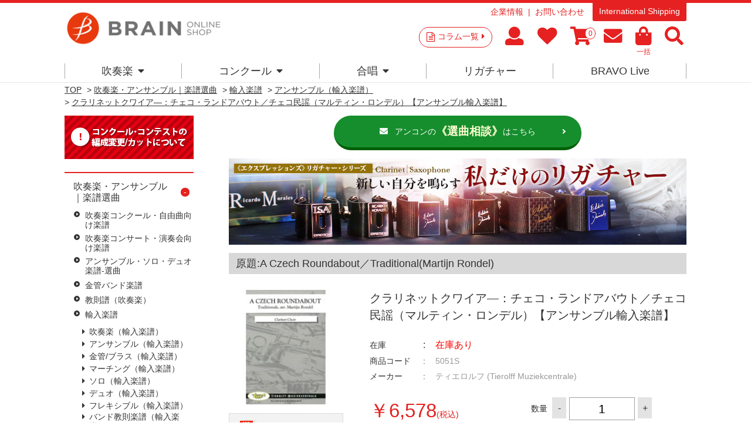

--- FILE ---
content_type: text/html; charset=utf-8
request_url: https://www.brain-shop.net/shop/g/g5051S/
body_size: 78431
content:
<!DOCTYPE html>
<html data-browse-mode="P" lang="ja" >
<head>
<meta charset="UTF-8">
<title>チェコ・ランドアバウト／チェコ民謡（マルティン・ロンデル）｜クラリネットクワイア―楽譜</title>
<link rel="canonical" href="https://www.brain-shop.net/shop/g/g5051S/">


<meta name="description" content="「チェコ・ランドアバウト」はチェコ民謡をマルティン・ロンデルが編曲したクラリネットクワイア―のための楽譜です。原題は≪A Czech Roundabout／Traditional(Martijn Rondel)≫です。">
<meta name="keywords" content="吹奏楽,合唱,楽譜,CD,DVD,アンサンブル,フレキシブル5051S,クラリネットクワイア―：チェコ・ランドアバウト／チェコ民謡（マルティン・ロンデル）【アンサンブル輸入楽譜】コンクール,コンサート,自由曲,課題曲,吹奏楽コンクール,演奏会">

<meta name="msvalidate.01" content="E813DA453EEC6B37608BCD7A7A60CBA0" />
<!--Instagram Shop認証-->
<meta name="facebook-domain-verification" content="50sha2bfmyhu15jsqozvsr7ebsd2bj" />

<link rel="stylesheet" type="text/css" href="https://ajax.googleapis.com/ajax/libs/jqueryui/1.12.1/themes/ui-lightness/jquery-ui.min.css">
<script src="https://ajax.googleapis.com/ajax/libs/jquery/2.2.0/jquery.min.js"></script>

<!-- Google Tag Manager -->
<script>(function(w,d,s,l,i){w[l]=w[l]||[];w[l].push({'gtm.start':
new Date().getTime(),event:'gtm.js'});var f=d.getElementsByTagName(s)[0],
j=d.createElement(s),dl=l!='dataLayer'?'&l='+l:'';j.async=true;j.src=
'https://www.googletagmanager.com/gtm.js?id='+i+dl;f.parentNode.insertBefore(j,f);
})(window,document,'script','dataLayer','GTM-PN5WB2F');</script>
<!-- End Google Tag Manageer -->

<!-- Global site tag (gtag.js) - Google Analytics -->
<script async src="https://www.googletagmanager.com/gtag/js?id=G-2PDV4Q5GPB"></script>
<script>
  const tracking_code = "G-2PDV4Q5GPB";
  window.dataLayer = window.dataLayer || [];
  function gtag(){dataLayer.push(arguments);}
  gtag('js', new Date());
  gtag('config', tracking_code, { send_page_view: false });

window.onload = function(){
  var mailDom = document.getElementsByName('uid');
  var pwdDom = document.getElementsByName('pwd');
  var certDom = document.getElementsByName('cert_key');

  if(!((mailDom.length > 0 && pwdDom.length > 0) || certDom.length > 0)) {
    gtag('config', tracking_code);
  }
};
</script>


<link rel="stylesheet" type="text/css" href="https://maxcdn.bootstrapcdn.com/font-awesome/4.7.0/css/font-awesome.min.css">
<link rel="stylesheet" href="https://use.fontawesome.com/releases/v5.15.4/css/all.css">
<link href="https://use.fontawesome.com/releases/v5.0.6/css/all.css" rel="stylesheet" >
<link rel="stylesheet" type="text/css" href="/css/sys/reset.css">
<link rel="stylesheet" type="text/css" href="/css/sys/base.css">
<link rel="stylesheet" type="text/css" href="/css/sys/base_form.css">
<link rel="stylesheet" type="text/css" href="/css/sys/base_misc.css">
<link rel="stylesheet" type="text/css" href="/css/sys/layout.css">
<link rel="stylesheet" type="text/css" href="/css/sys/block_common.css">
<link rel="stylesheet" type="text/css" href="/css/sys/block_customer.css">
<link rel="stylesheet" type="text/css" href="/css/sys/block_goods.css">
<link rel="stylesheet" type="text/css" href="/css/sys/block_order.css">
<link rel="stylesheet" type="text/css" href="/css/sys/block_misc.css">
<link rel="stylesheet" type="text/css" href="/css/usr/base.css">
<link rel="stylesheet" type="text/css" href="/css/usr/layout.css">
<link rel="stylesheet" type="text/css" href="/css/usr/block.css">
<link rel="stylesheet" type="text/css" href="/css/usr/user.css">
<link rel="stylesheet" type="text/css" href="/css/usr/event.css">
<script src="https://ajax.googleapis.com/ajax/libs/jquery/2.2.4/jquery.min.js"></script>
<script src="https://ajax.googleapis.com/ajax/libs/jqueryui/1.12.1/jquery-ui.min.js"></script>
<script src="/lib/jquery.cookie.js"></script>
<script src="/lib/jquery.balloon.js"></script>
<script src="/lib/goods/jquery.tile.min.js"></script>
<script src="/lib/modernizr-custom.js"></script>
<script src="/js/sys/common.js"></script>
<script src="/js/sys/search_suggest.js"></script>
<script src="/js/sys/sys.js"></script>
<script src="/js/sys/ui.js"></script>
<script src="/js/usr/user.js"></script>
<script src="/js/usr/audiojs/audio.min.js"></script>

<link rel="SHORTCUT ICON" href="/favicon.ico">
<!-- etm meta -->
<meta property="etm:device" content="desktop" />
<meta property="etm:page_type" content="goods" />
<meta property="etm:cart_item" content="[]" />
<meta property="etm:attr" content="" />
<meta property="etm:goods_detail" content="{&quot;goods&quot;:&quot;5051S&quot;,&quot;category&quot;:&quot;10108002&quot;,&quot;name&quot;:&quot;クラリネットクワイア―：チェコ・ランドアバウト／チェコ民謡（マルティン・ロンデル）【アンサンブル輸入楽譜】&quot;,&quot;variation_name1&quot;:&quot;&quot;,&quot;variation_name2&quot;:&quot;&quot;,&quot;item_code&quot;:&quot;&quot;,&quot;backorder_fg&quot;:&quot;&quot;,&quot;s_dt&quot;:&quot;2021/09/15 0:00:00&quot;,&quot;f_dt&quot;:&quot;&quot;,&quot;release_dt&quot;:&quot;2021/09/29 0:00:00&quot;,&quot;regular&quot;:&quot;&quot;,&quot;set_fg&quot;:&quot;0&quot;,&quot;stock_status&quot;:&quot;1&quot;,&quot;price&quot;:&quot;6578&quot;,&quot;sale_fg&quot;:&quot;false&quot;,&quot;brand&quot;:&quot;&quot;}" />
<meta property="etm:goods_keyword" content="[{&quot;goods&quot;:&quot;5051S&quot;,&quot;stock&quot;:&quot;(Tierolff&quot;},{&quot;goods&quot;:&quot;5051S&quot;,&quot;stock&quot;:&quot;5051S&quot;},{&quot;goods&quot;:&quot;5051S&quot;,&quot;stock&quot;:&quot;A&quot;},{&quot;goods&quot;:&quot;5051S&quot;,&quot;stock&quot;:&quot;CZECH&quot;},{&quot;goods&quot;:&quot;5051S&quot;,&quot;stock&quot;:&quot;MARTIJN&quot;},{&quot;goods&quot;:&quot;5051S&quot;,&quot;stock&quot;:&quot;Muziekcentrale&quot;},{&quot;goods&quot;:&quot;5051S&quot;,&quot;stock&quot;:&quot;Muziekcentrale)&quot;},{&quot;goods&quot;:&quot;5051S&quot;,&quot;stock&quot;:&quot;RONDEL&quot;},{&quot;goods&quot;:&quot;5051S&quot;,&quot;stock&quot;:&quot;ROUNDABOUT&quot;},{&quot;goods&quot;:&quot;5051S&quot;,&quot;stock&quot;:&quot;Tierolff&quot;},{&quot;goods&quot;:&quot;5051S&quot;,&quot;stock&quot;:&quot;TRADITIONAL&quot;},{&quot;goods&quot;:&quot;5051S&quot;,&quot;stock&quot;:&quot;クラリネットクワイア―：チェコ・ランドアバウト／チェコ民謡(マルティン・ロンデル)【アンサンブル販売楽譜】&quot;},{&quot;goods&quot;:&quot;5051S&quot;,&quot;stock&quot;:&quot;クラリネットクワイア―：チェコ・ランドアバウト／チェコ民謡マルティン・ロンデル【アンサンブル販売楽譜】&quot;},{&quot;goods&quot;:&quot;5051S&quot;,&quot;stock&quot;:&quot;チェコ&quot;},{&quot;goods&quot;:&quot;5051S&quot;,&quot;stock&quot;:&quot;チェコ・ランドアバウト&quot;},{&quot;goods&quot;:&quot;5051S&quot;,&quot;stock&quot;:&quot;チェコランドアバウト&quot;},{&quot;goods&quot;:&quot;5051S&quot;,&quot;stock&quot;:&quot;チェコランドアバウトチェコ民謡マルティンロンデル&quot;},{&quot;goods&quot;:&quot;5051S&quot;,&quot;stock&quot;:&quot;チェコ民謡&quot;},{&quot;goods&quot;:&quot;5051S&quot;,&quot;stock&quot;:&quot;ティエロルフ&quot;},{&quot;goods&quot;:&quot;5051S&quot;,&quot;stock&quot;:&quot;マルティン・ロンデル&quot;},{&quot;goods&quot;:&quot;5051S&quot;,&quot;stock&quot;:&quot;ランドアバウト&quot;},{&quot;goods&quot;:&quot;5051S&quot;,&quot;stock&quot;:&quot;ロンデル&quot;}]" />
<meta property="etm:goods_event" content="[{&quot;event&quot;:&quot;2021tier&quot;,&quot;name&quot;:&quot;Tierolff Muziekcentrale アンサンブル作品拡充！&quot;,&quot;goods&quot;:&quot;5051S&quot;},{&quot;event&quot;:&quot;music-s&quot;,&quot;name&quot;:&quot;楽譜一覧&quot;,&quot;goods&quot;:&quot;5051S&quot;},{&quot;event&quot;:&quot;yun-all&quot;,&quot;name&quot;:&quot;輸入楽譜すべて&quot;,&quot;goods&quot;:&quot;5051S&quot;}]" />
<meta property="etm:goods_genre" content="[]" />

<script>
  audiojs.events.ready(function() {
    audiojs.createAll();
  });
</script>

<meta property="og:image" content="https://brain-shop.net/img/shop_img/ogp.jpg" />
<meta name="google-site-verification" content="V9kc4IcuLtQ-rZq3QvH-ORBsgeWLN_2RyCDoh0jgaMo" />

<meta name="google-site-verification" content="ekp63_8Fvn_aICtP7leVuAULrGnqrKTxKOT_n_Iq9ZA" />

<!-- User Heat Tag -->
<script type="text/javascript">
(function(add, cla){window['UserHeatTag']=cla;window[cla]=window[cla]||function(){(window[cla].q=window[cla].q||[]).push(arguments)},window[cla].l=1*new Date();var ul=document.createElement('script');var tag = document.getElementsByTagName('script')[0];ul.async=1;ul.src=add;tag.parentNode.insertBefore(ul,tag);})('//uh.nakanohito.jp/uhj2/uh.js', '_uhtracker');_uhtracker({id:'uh3ue94qxM'});
</script>

<link href="https://fonts.googleapis.com/css?family=Lato:400,700|Noto+Sans+JP:400,700" rel="stylesheet">


<!-- End User Heat Tag -->


<script src="/js/sys/goods_ajax_cart.js"></script>
<script src="/js/sys/goods_ajax_bookmark.js"></script>
<script src="/js/sys/goods_ajax_quickview.js"></script>
<script>
  (function(i,s,o,g,r,a,m){i['GoogleAnalyticsObject']=r;i[r]=i[r]||function(){
  (i[r].q=i[r].q||[]).push(arguments)},i[r].l=1*new Date();a=s.createElement(o),
  m=s.getElementsByTagName(o)[0];a.async=1;a.src=g;m.parentNode.insertBefore(a,m)
  })(window,document,'script','//www.google-analytics.com/analytics.js','ga');

  ga('create', 'UA-6879224-1', 'auto');
  ga('require', 'displayfeatures');
  ga('require', 'linkid', 'linkid.js');
  ga('send', 'pageview');



</script>


<script type="text/javascript" src="//d.rcmd.jp/brain-shop.net/item/recommend.js" charset="UTF-8"></script>
</head>
<body class="page-goods" >



<div class="wrapper">
	<div class="fixedheader--wrap">
		<div class="fixedheader">
			
	
			

<header id="header" class="pane-header">
	<div class="container">
		<div class="block-header-logo">
			<a class="block-header-logo--link" href="/shop/"><img class="block-header-logo--img" alt="ブレーン・オンライン・ショップ" src="https://brain-music.imgix.net/head_logo.png?auto=format%2Ccompress"></a>
		</div>
		<div class="block-headernav">
			<div class="block-headernav--item-sublist">
				<ul>
					<li><a href="https://www.brain-music.com/">企業情報</a></li>
					<li><!--<a href="/shop/contact/contact.aspx">--><a href="/shop/pages/qapage.aspx">お問い合わせ</a></li>
				</ul>
				<p><a href="/shop/pages/english.aspx">International Shipping</a></p>
			</div>
			<div class="block-headernav--item-list">
				<p><a href="/shop/c/c20/">コラム一覧<i class="fa fa-caret-right" aria-hidden="true"></i></a></p>
				<ul>
					<li><a href="/shop/customer/menu.aspx"><i class="fa  fa-user" aria-hidden="true"></i><span class="text__hide">マイページ</span></a></li>
					<li><a href="/shop/customer/bookmark.aspx"><i class="fa fa-heart" aria-hidden="true"></i><span class="text__hide">お気に入り</span></a></li>
					<li><a href="/shop/cart/cart.aspx"><span class="block-headernav--cart-count js-cart-count"></span><i class="fa fa-shopping-cart" aria-hidden="true"></i><span class="text__hide">買い物かご</span></a></li>
					<li><a href="/shop/mail/mag.aspx"><i class="fa fa-envelope" aria-hidden="true"></i><span class="text__hide">メルマガ</span></a></li>
					<li><a href="/shop/quickorder/quickorder.aspx"><i class="fa fa-shopping-bag" aria-hidden="true"></i><span>一括</span></a></li>
					<li class="header--search-button"><i class="fa  fa-search" aria-hidden="true"></i><span class="text__hide">検索</span></li>
				</ul>
				<div class="block-global-search"><div>
					<form name="frmSearch" method="get" action="/shop/goods/search.aspx">
						<input type="hidden" name="search" value="x">
						<input class="block-global-search--keyword js-suggest-search" type="text" value="" tabindex="1" id="keyword" placeholder="サイト内キーワード検索" title="サイト内キーワード検索" name="keyword" data-suggest-submit="on" autocomplete="off">
						<button class="block-global-search--submit btn btn-default" type="submit" tabindex="1" name="search" value="search">検索</button>
					</form>
					<p class="block-global-search--searchdetail"><a class="block-global-search--search-detail-link" tabindex="1" href="/shop/goods/search.aspx">詳細検索</a></p>
					<dl>
						<dt>KEYWORD</dt>
						<dd><ul>
							<li><a href="https://www.brain-shop.net/shop/shop/e/enew1920/?src=2025">#2026新作</a></li>
							<li><a href="https://www.brain-shop.net/shop/shop/g/gz24120201/?src=2025">#自由曲</a></li>
							<li><a href="https://www.brain-shop.net/shop/shop/e/epl-score/?src=240328">#プレイヤーズ・スコア</a></li>
							<li><a href="https://www.brain-shop.net/shop/shop/e/edlsheetm/?src=240328">#ダウンロード楽譜</a></li>
							<li><a href="https://www.brain-shop.net/shop/shop/e/elic-stmc/?src=240328">#ライセンス楽譜とは？</a></li>
							<li><a href="https://www.brain-shop.net/shop/shop/e/emenu02/?src=230406">#演奏会の選曲</a></li>
							<li><a href="https://www.brain-shop.net/shop/shop/e/ekiso/?src=230406">#レベルアップ</a></li>
							<li><a href="https://www.brain-shop.net/shop/shop/g/gz24031400/?src=230406">#作曲家</a></li>
							<li><a href="https://b-live.jp/">#スマホで聴く</a></li>
							<li><a href="https://www.brain-shop.net/shop/shop/e/eorgan/?src=241119">#電子オルガン</a></li>
						</ul></dd>
					</dl>
					<p class="button--close"><span>CLOSE</span></p>
				</div></div>
			</div>
			
		</div>
	</div>
</header>

			
												<nav class="pane-globalnav">
	<div class="container">
		<div class="block-globalnav">
			<!-- [c1010] -->
			<div class="block-globalnav--item">
				<a href="/shop/c/c1010/" class="nav">吹奏楽<i class="fa fa-caret-down" aria-hidden="true"></i></a>
				<div class="block-globalnav--item--over">
					<div class="block-globalnav--item--over-container">

						<div class="block-globalnav--over-item block-globalnav--over-event">

							<ul>
								<li><a href="/shop/c/c1010/" class="nav"><span>楽譜</span></a><ul>
									<li><a href="/shop/e/enew1920/" class="nav"><b>新作</b></a></li>
									<!--<li><b>人数×難易度</b><br>
									初中級：<a href="/shop/e/eziyu15/" class="nav">-15</a>｜<a href="/shop/e/eziyu25/" class="nav">16-</a>｜<a href="/shop/e/eziyu35/" class="nav">26-</a>｜<a href="/shop/e/eziyu36/" class="nav">36-</a><br>
									中上級：<a href="/shop/e/eziyu15h/" class="nav">-15</a>｜<a href="/shop/e/eziyu25h/" class="nav">16-</a>｜<a href="/shop/e/eziyu35h/" class="nav">26-</a>｜<a href="/shop/e/eziyu36h/" class="nav">36-</a></li>-->
									<li><a href="/shop/e/emenu01/" class="nav"><b>コンクール</b></a><br>
									<a href="/shop/e/emenu02/" class="nav"><b>コンサート</b></a><br>
									<a href="/shop/c/c10103041/" class="nav"><b>フレキシブル</b></a><br>
									<a href="/shop/c/c101040/" class="nav"><b>金管・ブラス・マーチング</b></a><br>
									<a href="/shop/e/ekiso/" class="nav"><b>教則楽譜・メソッド</b></a><br>
									<a href="/shop/e/echusui/" class="nav"><b>中部日本吹奏楽コンクール課題曲</b></a></li>
								</ul>
</li>
								<li><a href="/shop/c/c101030/" class="nav"><span>アンサンブル楽譜</span></a><ul>
									<li><a href="/shop/c/c10103041/" class="nav"><b>フレキシブル作品</b></a></li>
									<li><a href="/shop/e/eensmenu/" class="nav"><b>アンサンブル作品</b></a><br>
									<a href="/shop/c/c10103011/" class="nav">Fl.</a>｜<a href="/shop/c/c10103012/" class="nav">Cl.</a>｜<a href="/shop/c/c10103013/" class="nav">Sax.</a>｜<a href="/shop/c/c10103014/" class="nav">木管</a>｜<a href="/shop/c/c10103025/" class="nav">金管</a>｜<a href="/shop/c/c10103031/" class="nav">Perc.</a>｜<a href="/shop/c/c10103032/" class="nav">混合</a>｜<a href="/shop/c/c10103022/" class="nav">Hr.</a>｜<a href="/shop/c/c10103021/" class="nav">Tp.</a>｜<a href="/shop/c/c10103023/" class="nav">Tb.</a>｜<a href="/shop/c/c10103024/" class="nav">Bari-Tuba</a>
									</li>
									<li><a href="/shop/e/esolomenu/" class="nav"><b>ソロ・デュオ作品</b></a><br>
									<a href="/shop/e/emusic-s/?filtercode3=1101&filtercode3=1102" class="nav">Fl.</a>｜<a href="/shop/e/emusic-s/?filtercode3=1201&filtercode3=1202" class="nav">Ob.</a>｜<a href="/shop/e/emusic-s/?filtercode3=1301&filtercode3=1302" class="nav">Fg.</a>｜<a href="/shop/e/emusic-s/?filtercode3=1401&filtercode3=1402" class="nav">Cl.</a>｜<a href="/shop/e/emusic-s/?filtercode3=1501&filtercode3=1502" class="nav">Sax.</a>｜<a href="/shop/e/emusic-s/?filtercode3=2201&filtercode3=2202" class="nav">Tp.</a><br>
									<a href="/shop/e/emusic-s/?filtercode3=2101&filtercode3=2102" class="nav">Hr.</a>｜<a href="/shop/e/emusic-s/?filtercode3=2301&filtercode3=2302" class="nav">Tb.</a>｜<a href="/shop/e/emusic-s/?filtercode3=2401&filtercode3=2402" class="nav">Euph.</a>｜<a href="/shop/e/emusic-s/?filtercode3=2501&filtercode3=2502" class="nav">Tuba</a>｜<a href="/shop/e/emusic-s/?filtercode3=3201&filtercode3=3202" class="nav">Mari.</a><br>
									<a href="/shop/e/emusic-s/?filtercode3=3301&filtercode3=3302" class="nav">Perc.</a>｜<a href="/shop/e/emusic-s/?filtercode3=3101&filtercode3=3102" class="nav">Str.</a>｜<a href="/shop/e/emusic-s/?filtercode3=9801&filtercode3=9802" class="nav">Pf.</a>｜<a href="/shop/e/emusic-s/?filtercode3=3401" class="nav">他</a>
									</li>
								</ul>

</li>
								<li><a href="/shop/e/edlsheetm/" class="nav"><span>ダウンロード楽譜</span></a><ul>
									<li>&nbsp;</li>
								</ul>

								<a href="/shop/c/c1020/" class="nav"><span>CD/DVD 名演集・選曲</span></a><ul>
									<li><a href="/shop/c/c10201097/" class="nav"><b>全国大会</b></a></li>
									<li><a href="/shop/e/egr8perwb/" class="nav"><b>名演集</b></a><br>
									<a href="/shop/c/c10201001/" class="nav">プロ</a>｜<a href="/shop/c/c10201002/" class="nav">音大</a>｜<a href="/shop/c/c10201011/" class="nav">小中</a>｜<a href="/shop/c/c10201012/" class="nav">高校</a>｜<a href="/shop/c/c10201013/" class="nav">大学職一</a>
									</li>
									<li><a href="/shop/e/esongsele/" class="nav"><b>選曲・作品集</b></a><br>
									<a href="/shop/c/c10201021/" class="nav">コンクール</a>｜<a href="/shop/c/c10201022/" class="nav">コンサート</a>｜<a href="/shop/c/c10201023/" class="nav">アンサンブル</a>｜<a href="/shop/c/c10201031/" class="nav">ソロ</a>｜<a href="/shop/c/c10201032/" class="nav">作曲家別作品集</a>｜<a href="/shop/c/c10201033/" class="nav">響宴</a>
									</li>

								</ul>

</li>
								<li><a href="/shop/c/c1020/" class="nav"><span>DVD 教則など</span></a><ul>
									<li><a href="/shop/e/einstrdvd/" class="nav"><b>教則・バンド指導</b></a><br>
									<a href="/shop/c/c10202010/" class="nav">基礎合奏向け</a>｜<a href="/shop/c/c10202020/" class="nav">バンド指導・指揮</a>｜<a href="/shop/c/c10202030/" class="nav">楽器別指導</a>
									</li>
									<li><a href="/shop/c/c10202040/" class="nav"><b>復刻盤Winds</b></a></li>
								</ul><br>
								<span>その他</span><ul>
									<li><a href="/shop/e/esp-list/" class="nav"><b>提携出版社一覧</b></a></li>
								</ul>

</li>

							</ul>
						</div>
					</div>
				</div>
			</div>
			<!-- [/ c1010] -->
			<!-- [c1020] -->
			<div class="block-globalnav--item">
				<a href="/shop/e/e1030/" class="nav">コンクール<i class="fa fa-caret-down" aria-hidden="true"></i></a>
				<div class="block-globalnav--item--over">
					<div class="block-globalnav--item--over-container">
						<div class="block-globalnav--over-item block-globalnav--over-event">
							<ul>
								<li><span>吹奏楽コンクール</span><ul>
									<li>
									<a href="/shop/pages/AJBC2025.aspx" class="nav">全国大会</a><br>
									<!--<a href="/shop/c/c109021/" class="nav">東北</a> | -->
									<a href="/shop/c/c10301013/" class="nav">東北</a> | 
									<a href="/shop/e/ehokuri-g/" class="nav">北陸</a> | 
									<a href="/shop/e/ekansai-g/" class="nav">関西</a><br>
<!--									<a href="/shop/c/c109023/" class="nav">中国</a> | 
									<a href="/shop/c/c109022/" class="nav">四国</a> | -->
									<a href="/shop/c/c10301012/" class="nav">中国</a> | 
									<a href="/shop/c/c10301011/" class="nav">四国</a> | 
									<a href="/shop/e/ekyusyu-g/" class="nav">九州</a><br>
									<a href="/shop/c/c10301032/" class="nav">宮城</a> | 
									<a href="/shop/c/c10301030/" class="nav">東京職場一般</a><br>
									<a href="/shop/c/c10301021/" class="nav">広島</a> | 
									<!--<a href="/shop/c/c109002/" class="nav">山口</a> | -->
									<a href="/shop/c/c10301022/" class="nav">山口</a> | 
									<a href="/shop/c/c10301023/" class="nav">岡山</a> | 
									<a href="/shop/c/c10301024/" class="nav">岡山-予選</a> <br>
									<a href="/shop/c/c10301025" class="nav">島根</a> | 
									<a href="/shop/c/c10301026/" class="nav">愛媛</a> | 
									<a href="/shop/c/c10301027/" class="nav">徳島</a><br>
									<a href="/shop/c/c10301029/" class="nav">福岡-福岡</a><br>
									<a href="/shop/c/c10301028/" class="nav">福岡-北九州</a> | 
									<!--<a href="/shop/c/c109009/" class="nav">福岡-福岡</a><br>-->
									</li>
									<!--<li>
									<a href="https://www.brain-music.com/special/bravolive/ajbc/menu.html" class="nav" target="_blank">●ダウンロード販売（外部サイト）</a></li>-->
								</ul>
<br>
								<a href="/shop/c/c10303001/" class="nav"><span>日本管楽合奏コンテスト</span></a>
<!--								<span>日本管楽合奏コンテスト</span><ul>
									<li><a href="/shop/c/c10303001/" class="nav">一般の方</a> | <a href="/shop/c/c109301/" class="nav">ご出場団体様</a></li></ul>
-->
<br>
								<a href="/shop/c/c10301006/" class="nav"><span>全日本小学生バンドフェスティバル</span></a>

								<!--<span>全日本小学生バンドフェスティバル</span><ul>
									<li><a href="/shop/c/c10301006/" class="nav">一般の方</a> | <a href="/shop/c/c109029/" class="nav">ご出場団体様</a></li></ul>-->

</li>



								<li><span>吹奏楽イベント</span><ul>
									<li>
									<!--<a href="/shop/c/c109301/" class="nav">日本管楽合奏コンテスト</a><br>-->
									<!--<a href="/shop/c/c109372/" class="nav">岡山県高等学校吹奏楽連盟 吹奏楽祭</a><br>-->
									<a href="/shop/c/c10301031/" class="nav"><!--<a href="/shop/c/c109387/" class="nav">-->東日本学校吹奏楽大会</a><br>
									<a href="/shop/c/c10303028/" class="nav">ジョイフルフェスティバル</a><br>
									<!--<a href="/shop/c/c10303024" class="nav">中国吹奏楽まつり</a><br>-->
									<!--<a href="/shop/c/c10303033/" class="nav">西多摩吹奏楽フェスティバル</a><br>-->
									<a href="/shop/c/c10303036/" class="nav">山口県吹奏楽演奏会 岩国地区大会</a><br>
									<!--<a href="/shop/c/c10303027/" class="nav"><span style="font-size:75%;">岡山県高等学校総合文化祭 バンドフェスティバル</span></a><br>-->
									<a href="/shop/c/c10303023/" class="nav">広島県高校総文</a><br>
									<a href="/shop/c/c10303037/" class="nav">防府地区吹奏楽連盟 七夕コンサート</a>
									<a href="/shop/c/c10303022/" class="nav">西日本バンドフェスティバル</a><br>
									</li>
									<li>
									新人戦<br>
									<!--<a href="/shop/c/c10302001/" class="nav">--><a href="/shop/c/c109311/" class="nav">東京</a> | 
									<!--<a href="/shop/c/c10302002/" class="nav">--><a href="/shop/c/c109312/" class="nav">いしかわ</a></li>
								</ul></li>

								<li>
								<span>アンコン</span><ul>
									<li>
									<a href="/shop/c/c10304011/" class="nav">サクソフォン</a> <br>
									<a href="/shop/c/c10304005/" class="nav">東北</a> | 
									<a href="/shop/c/c10304003/" class="nav">中国</a> | 
									<a href="/shop/c/c10304002/" class="nav">四国</a><br>
									<a href="/shop/c/c10304001/" class="nav">広島</a> | 
									<a href="/shop/c/c10304004/" class="nav">山口</a> | 
									<a href="/shop/c/c10304006/" class="nav">愛媛</a>
								</ul><br>
								<span>マーチング</span><ul>
									<li>吹奏楽連盟　<a href="/shop/c/c10305002/" class="nav">中国</a> | <a href="/shop/c/c10305001/" class="nav">広島</a><br>
									マーチングバンド協会　<a href="/shop/c/c10305011/" class="nav">中国</a></li>
								</ul></li>

								<li><span>合唱</span><ul>
<!--									<li><a href="/shop/c/c10306031/" class="nav">こどもコーラス・フェスティバル</a></li>
									<li><a href="/shop/c/c10306004/" class="nav">ヴォーカルアンサンブルコンテスト</a></li>-->
									<li>全日本合唱コンクール　<a href="/shop/c/c10306001/" class="nav">全国</a>｜<!--<a href="/shop/c/c109411/" class="nav">--><a href="/shop/c/c10306002/" class="nav">中国</a></li>
									<li>全日本お母さんコーラス<br><a href="/shop/c/c10306021/" class="nav">全国</a>｜<a href="/shop/c/c10306022/" class="nav">広島</a></li>
									<li>
									<!--全日本合唱コンクール：全国<br><a href="/shop/pages/jca2024b.aspx" class="nav">一般注文</a>｜<a href="/shop/c/c109429" class="nav">団体注文</a><br>
									&nbsp;<br>
									<a href="/shop/c/c10306001/" class="nav">全日本合唱コンクール：全国</a><br>
									<a href="/shop/c/c10306002/" class="nav">全日本合唱コンクール：中国</a><br>-->
									<a href="/shop/c/c10306037/" class="nav">うたフェス JAPAN</a><br>
									<!--<a href="/shop/c/c10306021/" class="nav">全日本お母さんコーラス：全国</a><br>-->
									<a href="/shop/c/c10306036/" class="nav">東京国際合唱コンクール</a><br>
									<!--<a href="/shop/c/c10306022/" class="nav">全日本お母さんコーラス：広島</a><br>-->
									<a href="/shop/c/c10306003/" class="nav">広島県合唱フェスティバル</a><br>
									</li>
								</ul><br>
<!--
								<span>その他</span></li>
-->


							</ul>
						</div>
					</div>
				</div>
			</div>
			<!-- [/ c1020] -->
			<!-- [c1030] -->
			<div class="block-globalnav--item">
				<a href="/shop/c/c1040/" class="nav">合唱<i class="fa fa-caret-down" aria-hidden="true"></i></a>
				<div class="block-globalnav--item--over">
					<div class="block-globalnav--item--over-container">
						<div class="block-globalnav--over-item block-globalnav--over-event">
<!--
							<ul>
								<li><span><a href="/shop/c/c1040/" class="nav">合唱トップ</a></span></li></ul>
-->
							<ul>
								<li><span>楽譜</span><ul>
									<li><a href="/shop/c/c104010/?filtercode6=1" class="nav">合唱基礎</a></li>
									<li><a href="/shop/c/c104010/?filtercode6=3" class="nav">女声</a></li>
									<li><a href="/shop/c/c104010/?filtercode6=4" class="nav">混声</a></li>
									<li><a href="/shop/c/c104010/?filtercode6=6" class="nav">歌曲</a></li>
									<li><a href="/shop/c/c104010/?filtercode6=5" class="nav">ポップス</a></li>
								</ul>
</li>

								<li><span>CD</span><ul>
									<li><a href="/shop/c/c104020/?filtercode6=8" class="nav">男声</a></li>
									<li><a href="/shop/c/c104020/?filtercode6=9" class="nav">女声</a></li>
									<li><a href="/shop/c/c104020/?filtercode6=10" class="nav">混声</a></li>
									<li><a href="/shop/c/c104020/?filtercode6=11" class="nav">オムニバス</a></li>
								</ul>
</li>

								<li><span>DVD</span><ul>
									<li><a href="/shop/c/c104030/?filtercode6=13" class="nav">合唱指導</a></li>

								</ul>
</li>

								<li><span>全国大会</span><ul>
									<li><a href="/shop/c/c104040/" class="nav">ハーモニーの祭典</a></li>
									<li><a href="/shop/c/c104030/?filtercode6=12" class="nav">ベストハーモニー</a></li>
									<li><a href="/shop/e/epastjca/" class="nav">カスタム商品</a></li></ul></li>

								</ul></li>

							</ul>
						</div>
					</div>
				</div>
			</div>
			<!-- [/ c1030] -->
			<!-- [c1040] -->
			<div class="block-globalnav--item">
				<a href="https://www.brain-music.com/accessories/" class="nav">リガチャー</a>

			</div>
			<!--

			<div class="block-globalnav--item">
				<a href="/shop/e/eorgan/" class="nav">電子オルガン</a>
			</div>

 -->
			<div class="block-globalnav--item">
				<a href="https://b-live.jp/" class="nav">BRAVO Live</a>
			</div>

			<!-- [/ c1050] -->

		</div>
	</div>
</nav>
<style>
.block-globalnav--item--over-container > .block-globalnav--over-item > ul > li > ul > li:before {margin-left: 0;content: ' ';font-size: 1rem;}
</style>
			
	
		</div>
	</div>
	
	

<div class="pane-topic-path">
	<div class="container">
		<div class="block-topic-path">
	<ul class="block-topic-path--list" id="bread-crumb-list" itemscope itemtype="https://schema.org/BreadcrumbList">
		<li class="block-topic-path--category-item block-topic-path--item__home" itemscope itemtype="https://schema.org/ListItem" itemprop="itemListElement">
	<a href="https://www.brain-shop.net/shop/" itemprop="item">
		<span itemprop="name">TOP</span>
	</a>
	<meta itemprop="position" content="1" />
</li>

<li class="block-topic-path--category-item" itemscope itemtype="https://schema.org/ListItem" itemprop="itemListElement">
	&gt;
	<a href="https://www.brain-shop.net/shop/c/c10/" itemprop="item">
		<span itemprop="name">商品一覧</span>
	</a>
	<meta itemprop="position" content="2" />
</li>


<li class="block-topic-path--category-item" itemscope itemtype="https://schema.org/ListItem" itemprop="itemListElement">
	&gt;
	<a href="https://www.brain-shop.net/shop/c/c1010/" itemprop="item">
		<span itemprop="name">吹奏楽・アンサンブル｜楽譜選曲</span>
	</a>
	<meta itemprop="position" content="3" />
</li>


<li class="block-topic-path--category-item" itemscope itemtype="https://schema.org/ListItem" itemprop="itemListElement">
	&gt;
	<a href="https://www.brain-shop.net/shop/c/c101080/" itemprop="item">
		<span itemprop="name">輸入楽譜</span>
	</a>
	<meta itemprop="position" content="4" />
</li>


<li class="block-topic-path--category-item" itemscope itemtype="https://schema.org/ListItem" itemprop="itemListElement">
	&gt;
	<a href="https://www.brain-shop.net/shop/c/c10108002/" itemprop="item">
		<span itemprop="name">アンサンブル（輸入楽譜）</span>
	</a>
	<meta itemprop="position" content="5" />
</li>


<li class="block-topic-path--category-item block-topic-path--item__current" itemscope itemtype="https://schema.org/ListItem" itemprop="itemListElement">
	&gt;
	<a href="https://www.brain-shop.net/shop/g/g5051S/" itemprop="item">
		<span itemprop="name">クラリネットクワイア―：チェコ・ランドアバウト／チェコ民謡（マルティン・ロンデル）【アンサンブル輸入楽譜】</span>
	</a>
	<meta itemprop="position" content="6" />
</li>


	</ul>

</div>
	</div>
</div>

<div class="pane-contents">
<div class="container">

<div class="pane-left-menu">
<div id="block_of_leftmenu_top" class="block-left-menu-top">


		<!--<p style="display: flex; justify-content: center; align-items: center; text-align: center;background:#d8d8d8;color:#ffffff;padding: 30px 10px;">左メニュー・上部</p>-->
<!--<div style="margin-bottom:0.5em;"><a href="http://www.brain-music.com/meister/main/" class="leftnv_contactus"><img src="/img/newbanner/0229_01.png" alt="選曲マイスター"></a></div>
<div style="margin-bottom:0.5em;"><a href="https://www.brain-shop.net/shop/pages/mailform.aspx" target="_blank" class="leftnv_mail"><img src="/img/newbanner/20190226_02.png" width="220px" alt="メールで選曲相談！"></a></div>
<div style="margin-bottom:0.5em;"><a href="https://www.brain-shop.net/shop/pages/refcolle.aspx" target="_blank" class="leftnv_refcolle"><img src="/img/newbanner/22121303.png" width="220px" alt="参考演奏動画ライブラリ"></a></div>-->
<div style="margin-bottom:0em;"><a href="/shop/pages/ensou_contactus.aspx" class="leftnv_contactus"><img src="/img/usr/common/left_bnr05.png" alt="編成変更/カットについて"></a></div>



</div>
<div id="block_of_categorytree" class="block-category-tree">

<ul class="block-category-tree--items block-category-tree--level-1">

	<li class="block-category-tree--item">


	<a href="/shop/c/c10/"><span>商品一覧</span></a>

	<ul class="block-category-tree--items block-category-tree--level-2">

	<li class="block-category-tree--item">


	<a href="/shop/c/c1010/"><span>吹奏楽・アンサンブル｜楽譜選曲</span></a>

	<ul class="block-category-tree--items block-category-tree--level-3">

	<li class="block-category-tree--item">


	<a href="/shop/c/c101010/"><span>吹奏楽コンクール・自由曲向け楽譜</span></a>

	<ul class="block-category-tree--items block-category-tree--level-4">

	<li class="block-category-tree--item">


	<a href="/shop/c/c10101001/"><span>レンタル楽譜（コンクール）</span></a>

	
	</li>

	<li class="block-category-tree--item">


	<a href="/shop/c/c10101002/"><span>販売楽譜（コンクール）</span></a>

	
	</li>

	<li class="block-category-tree--item">


	<a href="/shop/c/c10101003/"><span>ライセンス楽譜（コンクール）</span></a>

	
	</li>

</ul>
	</li>

	<li class="block-category-tree--item">


	<a href="/shop/c/c101020/"><span>吹奏楽コンサート・演奏会向け楽譜</span></a>

	<ul class="block-category-tree--items block-category-tree--level-4">

	<li class="block-category-tree--item">


	<a href="/shop/c/c10102001/"><span>レンタル楽譜（コンサート）</span></a>

	
	</li>

	<li class="block-category-tree--item">


	<a href="/shop/c/c10102002/"><span>販売楽譜（コンサート）</span></a>

	
	</li>

	<li class="block-category-tree--item">


	<a href="/shop/c/c10102003/"><span>ライセンス楽譜（コンサート）</span></a>

	
	</li>

	<li class="block-category-tree--item">


	<a href="/shop/c/c10102004/"><span>ダウンロード楽譜</span></a>

	
	</li>

</ul>
	</li>

	<li class="block-category-tree--item">


	<a href="/shop/c/c101030/"><span>アンサンブル・ソロ・デュオ楽譜-選曲</span></a>

	<ul class="block-category-tree--items block-category-tree--level-4">

	<li class="block-category-tree--item">


	<a href="https://www.brain-shop.net/shop/e/enew1920/#fx"><span>アンサンブル新作楽譜</span></a>

	
	</li>

	<li class="block-category-tree--item">


	<a href="/shop/c/c10103011/"><span>フルート・アンサンブル楽譜</span></a>

	
	</li>

	<li class="block-category-tree--item">


	<a href="/shop/c/c10103012/"><span>クラリネット・アンサンブル楽譜</span></a>

	
	</li>

	<li class="block-category-tree--item">


	<a href="/shop/c/c10103013/"><span>サックス・アンサンブル楽譜</span></a>

	
	</li>

	<li class="block-category-tree--item">


	<a href="/shop/c/c10103014/"><span>木管・アンサンブル楽譜</span></a>

	
	</li>

	<li class="block-category-tree--item">


	<a href="/shop/c/c10103021/"><span>トランペット・アンサンブル楽譜</span></a>

	
	</li>

	<li class="block-category-tree--item">


	<a href="/shop/c/c10103022/"><span>ホルン・アンサンブル楽譜</span></a>

	
	</li>

	<li class="block-category-tree--item">


	<a href="/shop/c/c10103023/"><span>トロンボーン・アンサンブル楽譜</span></a>

	
	</li>

	<li class="block-category-tree--item">


	<a href="/shop/c/c10103024/"><span>ユーフォニアム・テューバ・アンサンブル楽譜</span></a>

	
	</li>

	<li class="block-category-tree--item">


	<a href="/shop/c/c10103025/"><span>金管・アンサンブル楽譜</span></a>

	
	</li>

	<li class="block-category-tree--item">


	<a href="/shop/c/c10103031/"><span>打楽器・アンサンブル楽譜</span></a>

	
	</li>

	<li class="block-category-tree--item">


	<a href="/shop/c/c10103032/"><span>混合・アンサンブル楽譜</span></a>

	
	</li>

	<li class="block-category-tree--item">


	<a href="/shop/c/c10103041/"><span>フレキシブル・アンサンブル楽譜</span></a>

	
	</li>

	<li class="block-category-tree--item">


	<a href="/shop/c/c10103096/"><span>ダウンロード楽譜</span></a>

	
	</li>

	<li class="block-category-tree--item">


	<a href="/shop/c/c10103097/"><span>ライセンス楽譜</span></a>

	
	</li>

	<li class="block-category-tree--item">


	<a href="/shop/c/c10103098/"><span>レンタル楽譜</span></a>

	
	</li>

	<li class="block-category-tree--item">


	<a href="/shop/c/c10103099/"><span>その他</span></a>

	
	</li>

</ul>
	</li>

	<li class="block-category-tree--item">


	<a href="/shop/c/c101040/"><span>金管バンド楽譜</span></a>

	<ul class="block-category-tree--items block-category-tree--level-4">

	<li class="block-category-tree--item">


	<a href="/shop/c/c10104098/"><span>ライセンス楽譜</span></a>

	
	</li>

	<li class="block-category-tree--item">


	<a href="/shop/c/c10104099/"><span>レンタル楽譜</span></a>

	
	</li>

</ul>
	</li>

	<li class="block-category-tree--item">


	<a href="/shop/c/c101050/"><span>教則譜（吹奏楽）</span></a>

	<ul class="block-category-tree--items block-category-tree--level-4">

	<li class="block-category-tree--item">


	<a href="/shop/c/c10105001/"><span>合奏シリーズ</span></a>

	
	</li>

	<li class="block-category-tree--item">


	<a href="/shop/c/c10105002/"><span>フレキシブル・コラール</span></a>

	
	</li>

	<li class="block-category-tree--item">


	<a href="/shop/c/c10105003/"><span>ポップス・メソッド</span></a>

	
	</li>

</ul>
	</li>

	<li class="block-category-tree--item">


	<a href="/shop/c/c101080/"><span>輸入楽譜</span></a>

	<ul class="block-category-tree--items block-category-tree--level-4">

	<li class="block-category-tree--item">


	<a href="/shop/c/c10108001/"><span>吹奏楽（輸入楽譜）</span></a>

	
	</li>

	<li class="block-category-tree--item block-category-tree--item__open">


	<a href="/shop/c/c10108002/"><span>アンサンブル（輸入楽譜）</span></a>

	
	</li>

	<li class="block-category-tree--item">


	<a href="/shop/c/c10108003/"><span>金管/ブラス（輸入楽譜）</span></a>

	
	</li>

	<li class="block-category-tree--item">


	<a href="/shop/c/c10108004/"><span>マーチング（輸入楽譜）</span></a>

	
	</li>

	<li class="block-category-tree--item">


	<a href="/shop/c/c10108005/"><span>ソロ（輸入楽譜）</span></a>

	
	</li>

	<li class="block-category-tree--item">


	<a href="/shop/c/c10108006/"><span>デュオ（輸入楽譜）</span></a>

	
	</li>

	<li class="block-category-tree--item">


	<a href="/shop/c/c10108007/"><span>フレキシブル（輸入楽譜）</span></a>

	
	</li>

	<li class="block-category-tree--item">


	<a href="/shop/c/c10108008/"><span>バンド教則楽譜（輸入楽譜）</span></a>

	
	</li>

	<li class="block-category-tree--item">


	<a href="/shop/c/c10108009/"><span>楽器別教則楽譜（輸入楽譜）</span></a>

	
	</li>

	<li class="block-category-tree--item">


	<a href="/shop/c/c10108010/"><span>ジャズ（輸入楽譜）</span></a>

	
	</li>

	<li class="block-category-tree--item">


	<a href="/shop/c/c10108099/"><span>レンタル楽譜</span></a>

	
	</li>

</ul>
	</li>

	<li class="block-category-tree--item">


	<a href="/shop/c/c101091/"><span>宅配閲覧用スコア</span></a>

	
	</li>

	<li class="block-category-tree--item">


	<a href="/shop/c/c101093/"><span>オンラインショップ限定</span></a>

	
	</li>

</ul>
	</li>

	<li class="block-category-tree--item">


	<a href="/shop/c/c1020/"><span>吹奏楽CD/DVD</span></a>

	<ul class="block-category-tree--items block-category-tree--level-3">

	<li class="block-category-tree--item">


	<a href="/shop/c/c102010/"><span>吹奏楽CD/DVD</span></a>

	<ul class="block-category-tree--items block-category-tree--level-4">

	<li class="block-category-tree--item">


	<a href="/shop/c/c10201001/"><span>プロ吹奏楽団CD/DVD</span></a>

	
	</li>

	<li class="block-category-tree--item">


	<a href="/shop/c/c10201002/"><span>音楽大学CD/DVD</span></a>

	
	</li>

	<li class="block-category-tree--item">


	<a href="/shop/c/c10201011/"><span>小・中学校CD/DVD</span></a>

	
	</li>

	<li class="block-category-tree--item">


	<a href="/shop/c/c10201012/"><span>高校CD/DVD</span></a>

	
	</li>

	<li class="block-category-tree--item">


	<a href="/shop/c/c10201013/"><span>大学職場一般バンドCD/DVD</span></a>

	
	</li>

	<li class="block-category-tree--item">


	<a href="/shop/c/c10201021/"><span>選曲CD：コンクール</span></a>

	
	</li>

	<li class="block-category-tree--item">


	<a href="/shop/c/c10201022/"><span>選曲CD：コンサート</span></a>

	
	</li>

	<li class="block-category-tree--item">


	<a href="/shop/c/c10201023/"><span>選曲CD：アンサンブル</span></a>

	
	</li>

	<li class="block-category-tree--item">


	<a href="/shop/c/c10201031/"><span>ソロCD/DVD</span></a>

	
	</li>

	<li class="block-category-tree--item">


	<a href="/shop/c/c10201032/"><span>作曲家別作品集CD/DVD</span></a>

	
	</li>

	<li class="block-category-tree--item">


	<a href="/shop/c/c10201033/"><span>21世紀の吹奏楽「響宴」新作邦人作品集</span></a>

	
	</li>

	<li class="block-category-tree--item">


	<a href="/shop/c/c10201034/"><span>中部日本吹奏楽コンクールCD</span></a>

	
	</li>

	<li class="block-category-tree--item">


	<a href="/shop/c/c10201096/"><span>全国大会 完全版DVD</span></a>

	
	</li>

	<li class="block-category-tree--item">


	<a href="/shop/c/c10201097/"><span>全国大会 CD/DVD</span></a>

	
	</li>

	<li class="block-category-tree--item">


	<a href="/shop/c/c10201098/"><span>オンラインショップ限定CD/DVD</span></a>

	
	</li>

	<li class="block-category-tree--item">


	<a href="/shop/c/c10201099/"><span>その他</span></a>

	
	</li>

</ul>
	</li>

	<li class="block-category-tree--item">


	<a href="/shop/c/c102020/"><span>教則DVD</span></a>

	<ul class="block-category-tree--items block-category-tree--level-4">

	<li class="block-category-tree--item">


	<a href="/shop/c/c10202010/"><span>基礎合奏向け</span></a>

	
	</li>

	<li class="block-category-tree--item">


	<a href="/shop/c/c10202020/"><span>バンド指導・指揮</span></a>

	
	</li>

	<li class="block-category-tree--item">


	<a href="/shop/c/c10202030/"><span>楽器別指導</span></a>

	
	</li>

	<li class="block-category-tree--item">


	<a href="/shop/c/c10202040/"><span>復刻版Winds</span></a>

	
	</li>

</ul>
	</li>

	<li class="block-category-tree--item">


	<a href="/shop/c/c102030/"><span>マーチングCD/DVD</span></a>

	<ul class="block-category-tree--items block-category-tree--level-4">

	<li class="block-category-tree--item">


	<a href="/shop/c/c10203001/"><span>マーチングCD/DVD</span></a>

	
	</li>

</ul>
	</li>

	<li class="block-category-tree--item">


	<a href="/shop/c/c102040/"><span>輸入CD/DVD</span></a>

	
	</li>

</ul>
	</li>

	<li class="block-category-tree--item">


	<a href="/shop/c/c1030/"><span>コンクールCD/DVD/Blu-ray</span></a>

	<ul class="block-category-tree--items block-category-tree--level-3">

	<li class="block-category-tree--item">


	<a href="/shop/c/c103010/"><span>吹奏楽コンクール</span></a>

	<ul class="block-category-tree--items block-category-tree--level-4">

	<li class="block-category-tree--item">


	<a href="https://www.brain-shop.net/shop/pages/AJBC2025.aspx"><span>全国大会</span></a>

	
	</li>

	<li class="block-category-tree--item">


	<a href="/shop/c/c10301006/"><span>全日本小学生バンドフェスティバル（ステージ部門）</span></a>

	
	</li>

	<li class="block-category-tree--item">


	<a href="/shop/c/c10301011/"><span>四国支部大会</span></a>

	
	</li>

	<li class="block-category-tree--item">


	<a href="/shop/c/c10301012/"><span>中国大会</span></a>

	
	</li>

	<li class="block-category-tree--item">


	<a href="/shop/c/c10301013/"><span>東北大会</span></a>

	
	</li>

	<li class="block-category-tree--item">


	<a href="/shop/c/c10301021/"><span>広島県大会</span></a>

	
	</li>

	<li class="block-category-tree--item">


	<a href="/shop/c/c10301022/"><span>山口県大会</span></a>

	
	</li>

	<li class="block-category-tree--item">


	<a href="/shop/c/c10301023/"><span>岡山県大会</span></a>

	
	</li>

	<li class="block-category-tree--item">


	<a href="/shop/c/c10301024/"><span>岡山県予選大会</span></a>

	
	</li>

	<li class="block-category-tree--item">


	<a href="/shop/c/c10301025/"><span>島根県大会</span></a>

	
	</li>

	<li class="block-category-tree--item">


	<a href="/shop/c/c10301026/"><span>愛媛県大会</span></a>

	
	</li>

	<li class="block-category-tree--item">


	<a href="/shop/c/c10301027/"><span>徳島県大会</span></a>

	
	</li>

	<li class="block-category-tree--item">


	<a href="/shop/c/c10301028/"><span>福岡県北九州支部大会</span></a>

	
	</li>

	<li class="block-category-tree--item">


	<a href="/shop/c/c10301029/"><span>福岡県福岡支部大会</span></a>

	
	</li>

	<li class="block-category-tree--item">


	<a href="/shop/c/c10301030/"><span>東京都職場一般部門</span></a>

	
	</li>

	<li class="block-category-tree--item">


	<a href="/shop/c/c10301031/"><span>東日本学校吹奏楽大会</span></a>

	
	</li>

	<li class="block-category-tree--item">


	<a href="/shop/c/c10301032/"><span>宮城県大会</span></a>

	
	</li>

</ul>
	</li>

	<li class="block-category-tree--item">


	<a href="/shop/c/c10303001/"><span>日本管楽合奏コンテスト</span></a>

	
	</li>

	<li class="block-category-tree--item">


	<a href="/shop/c/c103020/"><span>新人戦</span></a>

	<ul class="block-category-tree--items block-category-tree--level-4">

	<li class="block-category-tree--item">


	<a href="/shop/c/c10302001/"><span>東京都吹奏楽新人大会</span></a>

	
	</li>

	<li class="block-category-tree--item">


	<a href="/shop/c/c10302002/"><span>いしかわ新人戦</span></a>

	
	</li>

</ul>
	</li>

	<li class="block-category-tree--item">


	<a href="/shop/c/c103030/"><span>吹奏楽イベント</span></a>

	<ul class="block-category-tree--items block-category-tree--level-4">

	<li class="block-category-tree--item">


	<a href="/shop/c/c10303003/"><span>シンフォニックジャズ＆ポップスコンテスト</span></a>

	
	</li>

	<li class="block-category-tree--item">


	<a href="/shop/c/c10303021/"><span>国民文化祭</span></a>

	
	</li>

	<li class="block-category-tree--item">


	<a href="/shop/c/c10303022/"><span>西日本バンドフェスティバル</span></a>

	
	</li>

	<li class="block-category-tree--item">


	<a href="/shop/c/c10303023/"><span>広島県高等学校総合文化祭</span></a>

	
	</li>

	<li class="block-category-tree--item">


	<a href="/shop/c/c10303025/"><span>岡山県高等学校吹奏楽連盟 吹奏楽祭</span></a>

	
	</li>

	<li class="block-category-tree--item">


	<a href="/shop/c/c10303028/"><span>ジョイフルフェスティバル</span></a>

	
	</li>

	<li class="block-category-tree--item">


	<a href="/shop/c/c10303033/"><span>西多摩吹奏楽フェスティバル</span></a>

	
	</li>

	<li class="block-category-tree--item">


	<a href="/shop/c/c10303034/"><span>東北吹奏楽連盟 創立60周年記念演奏会</span></a>

	
	</li>

	<li class="block-category-tree--item">


	<a href="/shop/c/c10303035/"><span>首都圏学校交歓演奏会</span></a>

	
	</li>

	<li class="block-category-tree--item">


	<a href="/shop/c/c10303036/"><span>山口県吹奏楽演奏会 岩国地区大会</span></a>

	
	</li>

	<li class="block-category-tree--item">


	<a href="/shop/c/c10303037/"><span>防府地区吹奏楽連盟 七夕コンサート</span></a>

	
	</li>

</ul>
	</li>

	<li class="block-category-tree--item">


	<a href="/shop/c/c103040/"><span>アンコン</span></a>

	<ul class="block-category-tree--items block-category-tree--level-4">

	<li class="block-category-tree--item">


	<a href="/shop/c/c10304005/"><span>東北支部</span></a>

	
	</li>

	<li class="block-category-tree--item">


	<a href="/shop/c/c10304003/"><span>中国支部</span></a>

	
	</li>

	<li class="block-category-tree--item">


	<a href="/shop/c/c10304002/"><span>四国支部</span></a>

	
	</li>

	<li class="block-category-tree--item">


	<a href="/shop/c/c10304004/"><span>山口県</span></a>

	
	</li>

	<li class="block-category-tree--item">


	<a href="/shop/c/c10304001/"><span>広島県</span></a>

	
	</li>

	<li class="block-category-tree--item">


	<a href="/shop/c/c10304006/"><span>愛媛県</span></a>

	
	</li>

	<li class="block-category-tree--item">


	<a href="/shop/c/c10304011/"><span>日本サクソフォーン協会</span></a>

	
	</li>

</ul>
	</li>

	<li class="block-category-tree--item">


	<a href="/shop/c/c103050/"><span>マーチング</span></a>

	<ul class="block-category-tree--items block-category-tree--level-4">

	<li class="block-category-tree--item">


	<a href="/shop/c/c10305001/"><span>広島県大会</span></a>

	
	</li>

	<li class="block-category-tree--item">


	<a href="/shop/c/c10305002/"><span>中国大会</span></a>

	
	</li>

	<li class="block-category-tree--item">


	<a href="/shop/c/c10305011/"><span>マーチングバンド中国大会</span></a>

	
	</li>

</ul>
	</li>

	<li class="block-category-tree--item">


	<a href="/shop/c/c103060/"><span>合唱</span></a>

	<ul class="block-category-tree--items block-category-tree--level-4">

	<li class="block-category-tree--item">


	<a href="https://www.brain-shop.net/shop/pages/jca2025.aspx"><span>全国大会</span></a>

	
	</li>

	<li class="block-category-tree--item">


	<a href="/shop/c/c10306002/"><span>中国合唱コンクール</span></a>

	
	</li>

	<li class="block-category-tree--item">


	<a href="/shop/c/c10306003/"><span>広島県合唱フェスティバル</span></a>

	
	</li>

	<li class="block-category-tree--item">


	<a href="/shop/c/c10306004/"><span>ヴォーカルアンサンブルコンテストinひろしま</span></a>

	
	</li>

	<li class="block-category-tree--item">


	<a href="/shop/c/c10306021/"><span>全日本おかあさんコーラス全国大会</span></a>

	
	</li>

	<li class="block-category-tree--item">


	<a href="/shop/c/c10306022/"><span>全日本おかあさんコーラス広島支部大会</span></a>

	
	</li>

	<li class="block-category-tree--item">


	<a href="/shop/c/c10306031/"><span>こどもコーラス・フェスティバル</span></a>

	
	</li>

	<li class="block-category-tree--item">


	<a href="/shop/c/c10306034/"><span>国民文化祭（合唱の祭典）</span></a>

	
	</li>

	<li class="block-category-tree--item">


	<a href="/shop/c/c10306036/"><span>東京国際合唱コンクール</span></a>

	
	</li>

	<li class="block-category-tree--item">


	<a href="/shop/c/c10306037/"><span>うたフェス JAPAN</span></a>

	
	</li>

</ul>
	</li>

</ul>
	</li>

	<li class="block-category-tree--item">


	<a href="/shop/c/c1040/"><span>合唱-楽譜/CD/DVD</span></a>

	<ul class="block-category-tree--items block-category-tree--level-3">

	<li class="block-category-tree--item">


	<a href="/shop/c/c104010/"><span>合唱 楽譜</span></a>

	
	</li>

	<li class="block-category-tree--item">


	<a href="/shop/c/c104020/"><span>合唱ＣＤ</span></a>

	
	</li>

	<li class="block-category-tree--item">


	<a href="/shop/c/c104030/"><span>合唱ＤＶＤ</span></a>

	
	</li>

	<li class="block-category-tree--item">


	<a href="/shop/c/c104040/"><span>合唱-全国大会CD</span></a>

	
	</li>

	<li class="block-category-tree--item">


	<a href="/shop/c/c104090/"><span>オンラインショップ限定CD/DVD</span></a>

	
	</li>

</ul>
	</li>

	<li class="block-category-tree--item">


	<a href="/shop/c/c1050/"><span>楽器・周辺アイテム</span></a>

	<ul class="block-category-tree--items block-category-tree--level-3">

	<li class="block-category-tree--item">


	<a href="/shop/c/c105010/"><span>リガチャー</span></a>

	
	</li>

</ul>
	</li>

	<li class="block-category-tree--item">


	<a href="/shop/c/c1060/"><span>電子オルガン</span></a>

	<ul class="block-category-tree--items block-category-tree--level-3">

	<li class="block-category-tree--item">


	<a href="/shop/c/c106001/"><span>電子オルガン編曲許諾</span></a>

	
	</li>

</ul>
	</li>

</ul>
	</li>

	<li class="block-category-tree--item">


	<a href="/shop/c/c20/"><span>アンサンブル・吹奏楽・合唱コラム</span></a>

	<ul class="block-category-tree--items block-category-tree--level-2">

	<li class="block-category-tree--item">


	<a href="/shop/c/c2009/"><span>デジタル配信</span></a>

	
	</li>

	<li class="block-category-tree--item">


	<a href="/shop/c/c2010/"><span>教えて、先生！</span></a>

	<ul class="block-category-tree--items block-category-tree--level-3">

	<li class="block-category-tree--item">


	<a href="/shop/c/c201010/"><span>小編成って楽しいぞっ！</span></a>

	
	</li>

	<li class="block-category-tree--item">


	<a href="/shop/c/c201011/"><span>小編成バンド演奏実例</span></a>

	
	</li>

	<li class="block-category-tree--item">


	<a href="/shop/c/c201012/"><span>新曲徹底解剖！</span></a>

	
	</li>

</ul>
	</li>

	<li class="block-category-tree--item">


	<a href="/shop/c/c2011/"><span>アンサンブルの作り方</span></a>

	
	</li>

	<li class="block-category-tree--item">


	<a href="/shop/c/c2012/"><span>選曲カフェ</span></a>

	
	</li>

	<li class="block-category-tree--item">


	<a href="/shop/c/c2013/"><span>新作レビュー！</span></a>

	
	</li>

	<li class="block-category-tree--item">


	<a href="/shop/c/c2014/"><span>レジェンダリー・リターンズ・マル秘エピソード</span></a>

	
	</li>

	<li class="block-category-tree--item">


	<a href="/shop/c/c2015/"><span>海外ニュース</span></a>

	
	</li>

	<li class="block-category-tree--item">


	<a href="/shop/c/c2020/"><span>ありがとう普門館</span></a>

	<ul class="block-category-tree--items block-category-tree--level-3">

	<li class="block-category-tree--item">


	<a href="/shop/c/c202011/"><span>畠田貴生先生　東海高輪台高校</span></a>

	
	</li>

	<li class="block-category-tree--item">


	<a href="/shop/c/c202010/"><span>都賀城太郎先生　前春日部共栄高校</span></a>

	
	</li>

	<li class="block-category-tree--item">


	<a href="/shop/c/c202013/"><span>原田実先生 出雲第一中学/出雲北陵中学高校</span></a>

	
	</li>

	<li class="block-category-tree--item">


	<a href="/shop/c/c202014/"><span>伊藤宏樹先生 愛工大名電高校</span></a>

	
	</li>

	<li class="block-category-tree--item">


	<a href="/shop/c/c202016/"><span>長谷川公彦先生 伊予高等学校</span></a>

	
	</li>

	<li class="block-category-tree--item">


	<a href="/shop/c/c202017/"><span>高田志穂先生 元仙台市立八軒中学校</span></a>

	
	</li>

	<li class="block-category-tree--item">


	<a href="/shop/c/c202018/"><span>藤川洋先生 元湯沢市立湯沢南中学校</span></a>

	
	</li>

	<li class="block-category-tree--item">


	<a href="/shop/c/c202019/"><span>稲生健先生 明誠学院高等学校</span></a>

	
	</li>

	<li class="block-category-tree--item">


	<a href="/shop/c/c202020/"><span>投稿エピソード</span></a>

	
	</li>

	<li class="block-category-tree--item">


	<a href="/shop/c/c202021/"><span>渡辺秀之先生 元宝塚市立宝梅中学校・現宝塚市立中山五月台中学校</span></a>

	
	</li>

</ul>
	</li>

	<li class="block-category-tree--item">


	<a href="/shop/c/c2030/"><span>合唱コラム</span></a>

	<ul class="block-category-tree--items block-category-tree--level-3">

	<li class="block-category-tree--item">


	<a href="/shop/c/c203011/"><span>合唱のイントロダクション</span></a>

	
	</li>

	<li class="block-category-tree--item">


	<a href="/shop/c/c203012/"><span>座談会企画 若手作曲家の現在地　～朝日作曲賞受賞とその後～</span></a>

	
	</li>

	<li class="block-category-tree--item">


	<a href="/shop/c/c203014/"><span>音楽教師、最後の10年</span></a>

	
	</li>

	<li class="block-category-tree--item">


	<a href="/shop/c/c203015/"><span>珠玉のハーモニー特別コラム</span></a>

	
	</li>

	<li class="block-category-tree--item">


	<a href="/shop/c/c203016/"><span>太陽と海と季節が</span></a>

	
	</li>

	<li class="block-category-tree--item">


	<a href="/shop/c/c203017/"><span>はじめての全国大会</span></a>

	
	</li>

</ul>
	</li>

</ul>
	</li>

</ul>

</div>
<div id="block_of_leftmenu_middle" class="block-left-menu-middle"></div><div id="block_of_genretree" class="block-genre-tree">



</div>
<div id="block_of_leftmenu_bottom" class="block-left-menu-bottom">


		<div class="block-left-menu-banners">
	<ul>
		<li><a href="/shop/e/ebanjor/"><img src="//d2jg6xka73f2z9.cloudfront.net/img/newbanner/BJ_01.jpg" alt="バンドジャーナル"></a></li>
		<li><a href="/shop/pages/ensou_contactus.aspx"><img src="//d2jg6xka73f2z9.cloudfront.net/img/usr/common/left_bnr01.png" alt="編成変更/カットについて"></a></li>
		<li><a href="/shop/pages/w_pdf_downloads.aspx"><img src="//d2jg6xka73f2z9.cloudfront.net/img/usr/common/left_bnr02.png" alt="FAXでのご注文はこちら"></a></li>
		<li><a href="/shop/pages/w_score_downloads.aspx"><img src="//d2jg6xka73f2z9.cloudfront.net/img/usr/common/left_bnr03.png" alt="製品添付譜ダウンロード（無料）"></a></li>
		<li><a href="/shop/e/eorgan/"><img src="//d2jg6xka73f2z9.cloudfront.net/img/usr/common/left_bnr04.png" alt="電子オルガンで演奏される方へ"></a></li>
	</ul>
</div>

<ul class="sns-list">
<li><a href="https://www.facebook.com/BrainMusicWindband" target="_blank"><img src="/img/usr/common/snsicn-fb.png"></a></li>
<li><a href="https://twitter.com/brainwinds" target="_blank"><img src="/img/usr/common/snsicn-X1.png"></a></li>
<li><a href="https://twitter.com/ChoralBRAIN" target="_blank"><img src="/img/usr/common/snsicn-X2.png"></a></li>
<li><a href="http://www.youtube.com/user/brainmusicmovie" target="_blank"><img src="/img/usr/common/snsicn-ytb.png"></a></li>
</ul>

<!--

<table class="snsicon">
<tr>
<td><a href="https://www.facebook.com/BrainMusicWindband" target="_blank"><img src="//d2jg6xka73f2z9.cloudfront.net/img/newbanner/facebook_new.png"></a></td>
<td><a href="https://twitter.com/brainwinds" target="_blank"><img src="//d2jg6xka73f2z9.cloudfront.net/img/newbanner/twitter_new.png"></a></td>
<td><a href="http://www.youtube.com/user/brainmusicmovie" target="_blank"><img src="//d2jg6xka73f2z9.cloudfront.net/img/newbanner/youtube_new.png"></a></td>
</td>
</table>

<div style="border:1px solid #ccc;">
<a class="twitter-timeline" data-chrome="noheader nofooter" lang="ja" href="https://twitter.com/brainwinds?ref_src=twsrc%5Etfw" height="400px" data-border-color="#eeeeee">brainwinds</a> <script async src="https://platform.twitter.com/widgets.js" charset="utf-8"></script>
</div>
-->

<style>
.sns-list{display:flex;justify-content:space-between;padding:5px;}.sns-list li{margin:5px;}
.sns-list li img{width:95%;border-radius: 10%;}
.snsicon td{
	padding:10px;
	vertical-align: top;
}
</style>


</div>



</div>

<main class="pane-main">
<!--<div style="margin:0 auto 1em;padding:1% 0;text-align:center;background:#f0f0f0;font-size:1.1rem;color:#c00;">【サーバーメンテナンスのお知らせ】<br>21日(水) 22時 ～ 22日(木) 6時 の8時間、サイトを閲覧いただけなくなります。</div>-->
<script src="/js/usr/audiojs/audio.min.js"></script>
<script>
  audiojs.events.ready(function() {
    audiojs.createAll();
  });
</script>
<div class="block-goods-detail">
	<div class="pane-goods-header">
	<div class="block-goods-detail--promotion-freespace"></div>

		<div class="block-goods-comment1"><div class="div__ens-contact m-b-1"><div class="button__ens-soudan" align="center">  <a href="https://docs.google.com/forms/d/e/1FAIpQLSff57lV24ODmmVEWSwC3x_zODpHySznGDIclCQBIxqwTgSNAg/viewform">アンコンの<span>《選曲相談》</span>はこちら</a></div></div> <div class="m-b-1"><a href="https://www.brain-music.com/accessories/?item=refer" target="_blank" alt="私だけのリガチャー"><img src="/img/newbanner/250718expressions.png"></a></div></div>

		<input type="hidden" value="" id="hidden_variation_group">
		<input type="hidden" value="0" id="variation_design_type">
		<input type="hidden" value="5051S" id="hidden_goods">
		<input type="hidden" value="クラリネットクワイア―：チェコ・ランドアバウト／チェコ民謡（マルティン・ロンデル）【アンサンブル輸入楽譜】" id="hidden_goods_name">
		<input type="hidden" value="7b1798f4f9052405014de793bd5345d9d79bd273bdc62e0aec43f4c34bb9454a" id="js_crsirefo_hidden">
		
				<div class="block-goods-comment" id="spec_goods_comment">原題:A Czech Roundabout／Traditional(Martijn Rondel)</div>
		
	</div>
	<div class="pane-goods-body">
		<div class="pane-goods-left-side" id="gallery">
			
			<div class="block-src-l">
	
					<figure><img src="//d2jg6xka73f2z9.cloudfront.net/img/goods/S/5051S.jpg" alt="クラリネットクワイア―：チェコ・ランドアバウト／チェコ民謡（マルティン・ロンデル）【アンサンブル輸入楽譜】" class="block-src-l--image"></figure>
	
	
			</div>
	

	

	
			<div class="block-goods-comment2"><p class="box-goods-detail--score-pdf"><a href="https://www.brain-music.com/www/score/5051S.pdf" target="_blank">スコアPDFを閲覧</a></p></div>
	
	
		</div>
		<div class="pane-goods-right-side">
		<form name="frm" method="GET" action="/shop/cart/cart.aspx">
			<input type="hidden" name="goods" value="5051S">
			<div class="block-goods-name">
				<h1 class="h1 block-goods-name--text js-enhanced-ecommerce-goods-name">クラリネットクワイア―：チェコ・ランドアバウト／チェコ民謡（マルティン・ロンデル）【アンサンブル輸入楽譜】</h1>
			</div>

			<div class="goods-detail-descriptions">
				
					
				
				
				<dl class="goods-detail-description block-goods-stock">
					<dt>在庫</dt>
					<dd id="spec_stock_msg">在庫あり</dd>
				</dl>
				
				<dl class="goods-detail-description block-goods-code">
					<dt>商品コード</dt>
					<dd id="spec_goods">5051S</dd>
				</dl>
				
				
						<dl class="goods-detail-description block-goods-attr1">
							<dt>メーカー</dt>
							<dd id="spec_attr1">ティエロルフ (Tierolff Muziekcentrale)</dd>
						</dl>
				
				
				
				
				
				
				
				
				
				
				
					
				
			</div>

	
	<div class="block-goods-st-areas">
		<div class="block-goods-price">
			
			<div class="block-goods-price-in">
				<div class="block-goods-price--price price js-enhanced-ecommerce-goods-price">￥6,578<span>(税込)</span></div>
	
		
				<div class="block-goods-price--net-price net-price">税抜 ￥5,980</div>
		
	
				
			</div>
		</div>
		<div class="block-goods--button-area--qty">
			<dl class="block-qty-ctrl">
				<dt>数量</dt>
				<dd><span class="qty_minus">-</span><input name="qty" type="text" value="1"><span class="qty_plus">+</span></dd>
			</dl>
		</div>
	</div>

	<div class="block-goods--button-area">
		<div class="block-goods--button-area--cart">
			
				
					<div class="block-add-cart">
<button class="block-add-cart--btn btn btn-primary js-enhanced-ecommerce-add-cart-detail" type="submit" value="カートに入れる"><i class="fa fa-shopping-cart" aria-hidden="true"></i>カートに入れる</button>
</div>

				
				
				
			
			
			
			
		</div>
		<div class="block-goods--button-area--btns">
			<div class="block-goods-snsButtons">
				<ul class="block-goods-snsBtn">
					<li class="snsBtns-fb"><a href="https://www.brain-shop.net/shop/g/g5051S/"><img src="/img/usr/common/footer_sns_fb.png" alt="facebook"></a></li>
					<li class="snsBtns-tw"><a href="https://www.brain-shop.net/shop/g/g5051S/"><img src="/img/usr/common/footer_sns_tw.png" alt="Twitter"></a></li>
				</ul>
				
						<ul class="block-goods-sns">
							<li class="block-goods-sns--twitter"></li>
							<li class="block-goods-sns--facebook"></li>
							<li class="block-goods-sns--mixi"></li>
						</ul>
				
				
						<div class="block-goods-favorite">
<a class="block-goods-favorite--btn js-animation-bookmark" href="javascript:location.href='https://www.brain-shop.net/shop/customer/bookmark.aspx?goods=5051S&crsirefo_hidden='+ jQuery('#js_crsirefo_hidden').val()"><i class="fa fa-heart-o" aria-hidden="true"></i>お気に入り</a>
</div>
				
			</div>
			
					<div class="block-contact-about-goods">
	<a class="block-contact-about-goods--btn" href="/shop/contact/contact.aspx?goods=5051S&amp;subject_id=10000001"><span>?</span>この商品について問い合わせる</a>
</div>

			
			
		</div>
	</div>
	
			<div class="block-goods-comment4"><h3 class="ensou_title">関連キーワード</h3><span class="h-tag"><a href="/shop/e/emusic-s/?filtercode3=1409" class="htag">＃Cl.9重奏以上</a></span><span class="h-tag"><a href="/shop/c/c101030/?item=refer#01" class="htag">＃他の編成を探す</a></span><span class="h-tag"><a href="/shop/e/emusic-s/?filtercode10=106" class="htag">＃Tierolff Muziekcentrale</a></span><span class="h-tag"><a href="/shop/e/emusic-s/?filtercode2=30" class="htag">＃Gr. 3</a></span></div>
	
	
		</form>

		</div>
	</div>
	<input name="goods" type="hidden" value="5051S">
	<div class="pane-goods-center">
		
		
				<div class="block-goods-comment3"><div class="ensou_title">♪詳細情報♪</div><div class="main">作曲：チェコ民謡(Traditional)<br>編曲：マルティン・ロンデル(Martijn Rondel)<br>演奏時間：--(約）<br>グレード：3<br>編成：アンサンブル</div><div class="ensou_title">▼楽器編成▼</div><div class="main">Eb Clarinet<br>4 Bb Clarinets<br>Eb Alto Clarinet<br>2 Bb Bass Clarinets<br>Bb Contrabass Clarinet</div></div>
		
		
				<div class="block-goods-comment5"><!--旧fr--></div>
		
		
	</div>
	<div class="pane-goods-footer">


	</div>
</div>


<script type="text/javascript">
try{
  _rcmdjp._displayRecommend({
    type: 'pv',
    code: '5051S',
    
    template: 'recommend'
  });
} catch(err) {}
</script>



<script type="text/javascript">
try{
  _rcmdjp._setItemData({
    code: '5051S',
    url: '/shop/g/g5051S/',
    name: jQuery('#hidden_goods_name').val(),
    image: 'https://d2jg6xka73f2z9.cloudfront.net/img/goods/S/5051S.jpg',
    price: '6578' ,
    
    stock: '1'
  });
} catch(err) {}
</script>





<script type="application/ld+json">
{
   "@context":"http:\/\/schema.org\/",
   "@type":"Product",
   "name":"クラリネットクワイア―：チェコ・ランドアバウト／チェコ民謡（マルティン・ロンデル）【アンサンブル輸入楽譜】",
   "image":"https:\u002f\u002fd2jg6xka73f2z9.cloudfront.net\u002fimg\u002fgoods\u002fS\u002f5051S.jpg",
   "description":"原題:A Czech Roundabout／Traditional(Martijn Rondel)",
   "mpn":"5051S",
   "releaseDate":"2021/09/29",
   "offers":{
      "@type":"Offer",
      "price":6578,
      "priceCurrency":"JPY",
      "availability":"http:\/\/schema.org\/InStock"
   }
}
</script>
<!--
<p>&nbsp;</p>
<div align="center">
<p style="font-size : 200%; line-height: 80%;">
<font color="#D8D8D8">●</font><br>
<font color="#A5A5A5">●</font><br>
<font color="#808080">●</font><br>
<font color="#595959">●</font><br>
</p>



<h2 class="ensou_title">選曲メニュー</h2>
</center>

<div align="center">
<table width="780"><tr>
<td width="25%">
<a class="topcon-pc-bn" href="https://www.brain-music.com/cp-bin/meister/"><img src="/img/newbanner/190716_01.jpg" alt="メールで選曲相談" width"100%"></a>
</td>
<td width="25%">
<a class="topcon-pc-bn" href="/shop/c/c101030/?top-bn=en"><img src="/img/newbanner/190716_02.jpg" alt="アンサンブル選曲" width"100%"></a>
</td>
<td width="25%">
<a class="topcon-pc-bn" href="http://www.brain-music.com/meister/main/sp.html"><img src="/img/newbanner/190716_03.jpg" alt="吹奏楽選曲マイスター" width"100%"></a>
</td>
<td width="25%">
<a class="topcon-pc-bn" href="/shop/c/c101091/?top-bn=score"><img src="/img/newbanner/190716_04.jpg" alt="宅配スコア" width"100%"></a>
</td>
</tr></table>
</div>


<p>&nbsp;</p>


<div style="margin:0 auto;padding:2% 0;text-align:center;"><a href="https://www.brain-shop.net/shop/e/evictr2/" target="_blank"><img border="0" src="/img/newbanner/2020060100.png" alt="コロナに負けないキャンペーン"></a></div>
-->
</main>
<div class="pane-right-menu">
<div id="block_of_rightmenu_top" class="block-right-menu-top">


		


</div>
<div id="block_of_rightmenu_middle" class="block-right-menu-middle"></div><div id="block_of_itemhistory" class="block-recent-item">
<div class="block-recent-item-block">
<div class="block-recent-item--header">
<h2><img src="/img/usr/common/history_ttl.png" alt="チェックしたアイテム"></h2>
<div id="itemHistoryButton" class="block-recent-item--keep-history"></div>
</div>
<div id="itemHistory" class="block-recent-item--body">
	<div id="itemHistoryDetail" class="block-recent-item--items">
	
	</div>
	<div id="historyCaution" class="block-recent-item--message">
		<span id="messNothing" class="hidden block-recent-item--empty-message">チェックしたアイテムがありません。</span>
		<span id="messRedraw" class="hidden block-recent-item--history-message">履歴を残す場合は、"履歴を残す"をクリックしてください。</span>
	</div>
	<input type="hidden" id="js_leave_History" value="0" />
	<script src="/js/sys/goods_history.js"></script>
</div></div>
</div>
<div id="block_of_rightmenu_bottom" class="block-right-menu-bottom">


		


</div>


</div>
</div>
</div>
	
	<footer class="pane-footer">
		<p id="footer_pagetop" class="block-page-top"><a href="#header"></a></p>
		<div class="block-footer">
			<div class="block-switcher"><ul>
	<li><span class="block-switcher--current">PCサイト</span></li><li><a class="block-switcher--switch" href="?ismodesmartphone=on">スマートフォンサイト</a></li>
</ul></div>

			
					<div class="block-footer--head">
	<p><a href="/shop/"><img src="//d2jg6xka73f2z9.cloudfront.net/img/usr/common/footer_logo.png" alt="ブレーン・オンライン・ショップ"></a></p>
	<ul>
		<li><a href="https://www.facebook.com/BrainMusicWindband" target="_blank"><img src="//d2jg6xka73f2z9.cloudfront.net/img/usr/common/snsicn-fb.png" alt="facebook"></a></li>
		<li><a href="https://twitter.com/brainwinds" target="_blank"><img src="/img/usr/common/snsicn-X1.png" alt="Twitter"></a><br></li>
		<li><a href="https://twitter.com/ChoralBRAIN" target="_blank"><img src="/img/usr/common/snsicn-X2.png" alt="Twitter"></a></li>
		<li><a href="http://www.youtube.com/user/brainmusicmovie" target="_blank"><img src="//d2jg6xka73f2z9.cloudfront.net/img/usr/common/snsicn-ytb.png" alt="YouTube"></a></li>
	</ul>
</div>
<div class="block-footer--body">
	<div class="container">
		<div class="block-footer--body--spec">
			<div class="block-footer--body--info">
				<p class="block-footer--info-name">ブレーン株式会社<br><span>〒733-0035　広島県広島市西区南観音3-10-30</span></p>
<!--				<p class="block-footer--info-mail"><a href="/shop/contact/contact.aspx">メールでのお問い合わせ</a></p>-->
				<div class="block-footer--info-tel">
					<p>お電話でのお問い合わせ</p>
					<dl>
						<dt><img src="//d2jg6xka73f2z9.cloudfront.net/img/usr/common/footer_phone_text.png" alt=""></dt>
						<dd>受付時間：9:20～18:00<br>月～金曜日（土日祝祭日を除く)</dd>
					</dl>
				</div>
			</div>
			<div class="block-footer--body--nav">
				<ul class="block-footernav--item-list">
					<li><a href="/shop/pages/guide.aspx">ご利用方法</a></li>
<!--					<li><a href="/shop/pages/qapage.aspx">よくあるご質問</a></li>-->
					<li><!--<a href="/shop/contact/contact.aspx">--><a href="/shop/pages/qapage.aspx">お問い合わせ</a></li>
					<li><a href="/shop/pages/ordercontract.aspx">特定商取引法に基づく表記</a></li>
					<!--<li><a href="/shop/pages/privacy.aspx">プライバシーポリシー</a></li>-->
				</ul>
			</div>
		</div>
		<div class="block-footer--body--calendar">
			<div id="cal0" class="cal_wrapper"></div>
			<div class="cal_info">
				<ul>
					<li class="day--today">今日</li>
					<li class="day--contact">お問い合わせのみ受付</li>
					<li class="day--holiday">定休日</li>
				</ul>
			</div>
			<script src="/js/usr/calendar.js"></script>
		</div>
	</div>
</div>
<p id="copyright" class="block-copyright">Copyright &copy; BRAIN Co., Ltd. All rights reserved.</p>

<script type='text/javascript'>
<!--
(function() {
var login = '',
    fpf = true,
    fpn = '__ulfpc';

// DO NOT ALTER BELOW THIS LINE
var id = 5012375, h = 'e7f2';
var rand = rand || Math.floor(Math.random() * 9000000) + 1000000;
if('http:'==document.location.protocol){var params={id:id,lt:3,h:h,url:document.URL,ref:document.referrer,lg:login,rand:rand,bw:(window.innerWidth?window.innerWidth:(document.documentElement && document.documentElement.clientWidth!=0?document.documentElement.clientWidth:(document.body?document.body.clientWidth:0 ))),bh:(window.innerHeight?window.innerHeight:(document.documentElement && document.documentElement.clientHeight!=0?document.documentElement.clientHeight:(document.body?document.body.clientHeight:0 ))),dpr:(window.devicePixelRatio!=undefined?window.devicePixelRatio:0),sw:screen.width,sh:screen.height,dpr:(window.devicePixelRatio!=undefined?window.devicePixelRatio:0),sb:document.title,guid:'ON'};if(fpf){params.fp=getuid(fpn);}params.eflg=1;var a=document.createElement('a');var lg=document.createElement('img');lg.setAttribute('id','_ullogimgltr');lg.setAttribute('width',1);lg.setAttribute('height',1);lg.setAttribute('alt','');var src='http://le.nakanohito.jp/le/1/?';for(var key in params ) src=src.concat(key+'='+encodeURIComponent(params[key] )+'&');lg.src=src.slice(0,-1);a.setAttribute('href','http://smartphone.userlocal.jp/');a.setAttribute('target','_blank');a.appendChild(lg);var s=document.getElementsByTagName('body')[0];s.appendChild(a);}
function getuid(key){var arr=[],date=new Date(),exp=new Date();exp.setFullYear(exp.getFullYear()+7);if(document.cookie){arr=document.cookie.split(";");for(var i=0; i<arr.length; i++ ){var str=arr[i].replace(/^\s+|\s+$/g,"");var len=str.indexOf('=');if(str.substring(0,len)==key)return unescape(str.slice(len+1));}}var r=randobet(4);var m=date.getMonth()+1,d=date.getDate(),h=date.getHours(),i=date.getMinutes(),s=date.getSeconds();var num=String(date.getFullYear())+(String(m).length==1?'0':'' )+String(m)+(String(d).length==1?'0':'' )+String(d)+(String(h).length==1?'0':'' )+String(h)+(String(i).length==1?'0':'' )+String(i)+(String(s).length==1?'0':'' )+String(s)+String(r);document.cookie=key+'='+num+'_f; expires='+(new Date(exp).toUTCString())+'; domain='+location.hostname;return num+'_f';}
function randobet(n){var a='123456789'.split(''),s='';for(var i=0;i<n;i++) s+=a[Math.floor(Math.random() * a.length)];return s;};
})();
//-->
</script>
<noscript>
<a href='http://smartphone.userlocal.jp/' target='_blank'><img src='http://le.nakanohito.jp/le/1/?id=5012375&h=e7f2&lt=3&guid=ON&eflg=1' alt='スマートフォン解析' height='1' width='1' border='0' /></a>
</noscript>


			
		</div>
	</footer>
</div>


</body>
</html>


--- FILE ---
content_type: text/javascript; charset=utf-8
request_url: https://d.rcmd.jp/brain-shop.net/item/i/default/5051S.js?1769882506957
body_size: 1030
content:
_rcmdjp._itemRecommendCallback("5051S","default",[{"category":"","code":"FLMS-87028","display_end":"","display_start":"","image":"https://d2jg6xka73f2z9.cloudfront.net/img/goods/S/000000003617.jpg","name":"5\u30d1\u30fc\u30c8+\u6253\u697d\u5668\uff1a\u30cf\u30f3\u30ac\u30ea\u30fc\u306e\u6b4c\u3068\u6c11\u8b21\u306b\u3088\u308b\u7d44\u66f2\u300c\u5b50\u4f9b\u306e\u305f\u3081\u306b\u300d\uff0f\u30d9\u30e9\u30fb\u30d0\u30eb\u30c8\u30fc\u30af\uff08\u9ed2\u5ddd\u572d\u4e00\uff09\u3010\u30d5\u30ec\u30ad\u30b7\u30d6\u30eb\u30a2\u30f3\u30b5\u30f3\u30d6\u30eb\u697d\u8b5c\u3011","price":"7700","release_date":"","stock":"1","url":"/shop/g/gFLMS-87028/"},{"category":"","code":"ENMS-84147","display_end":"","display_start":"","image":"https://d2jg6xka73f2z9.cloudfront.net/img/goods/S/000000003252.jpg","name":"\u30d0\u30ea\u30fb\u30c6\u30e5\u30fc\u30d04\u91cd\u594f\uff1a\u5317\u6b27\u306e\u6b4c \uff5e3\u3064\u306e\u30d5\u30a3\u30f3\u30e9\u30f3\u30c9\u6c11\u8b21\u306b\u3088\u308b\uff5e\uff0f\u9ad8\u6a4b\u5b8f\u6a39\u3010\u30a2\u30f3\u30b5\u30f3\u30d6\u30eb\u697d\u8b5c\u3011","price":"3520","release_date":"","stock":"1","url":"/shop/g/gENMS-84147/"},{"category":"","code":"HL04002923","display_end":"","display_start":"","image":"https://d2jg6xka73f2z9.cloudfront.net/img/goods/S/000000007632.jpg","name":"5\u30d1\u30fc\u30c8+\u6253\u697d\u5668\uff1a3\u3064\u306e\u30c1\u30a7\u30b3\u6c11\u8b21\uff0f\u30b8\u30e7\u30cb\u30fc\u30fb\u30f4\u30a3\u30f3\u30bd\u30f3\u3010\u30d5\u30ec\u30ad\u30b7\u30d6\u30eb\u30a2\u30f3\u30b5\u30f3\u30d6\u30eb\u8f38\u5165\u697d\u8b5c\u3011","price":"14058","release_date":"","stock":"1","url":"/shop/g/gHL04002923/"},{"category":"","code":"FLMS-87005","display_end":"","display_start":"","image":"https://d2jg6xka73f2z9.cloudfront.net/img/goods/S/FLMS-87005.jpg","name":"8\u30d1\u30fc\u30c8\uff1a\u3066\u3043\u30fc\u3061\u3066\u3043\u30fc\u308b \u6c96\u7e04\u6c11\u8b21\u306b\u3088\u308b\uff0f\u798f\u5cf6\u5f18\u548c\u3010\u30d5\u30ec\u30ad\u30b7\u30d6\u30eb\u30a2\u30f3\u30b5\u30f3\u30d6\u30eb\u697d\u8b5c\u3011","price":"6600","release_date":"","stock":"1","url":"/shop/g/gFLMS-87005/"},{"category":"","code":"ALRYCC211","display_end":"","display_start":"","image":"https://d2jg6xka73f2z9.cloudfront.net/img/goods/S/ALRYCC211.jpg","name":"\u30af\u30e9\u30ea\u30cd\u30c3\u30c8\u30fb\u30af\u30ef\u30a4\u30a2\u30fc\uff1a\u30a8\u30eb\u30b6\u306e\u5927\u8056\u5802\u3078\u306e\u884c\u5217\u3010\u30af\u30e9\u30ea\u30cd\u30c3\u30c8\u30fb\u30af\u30ef\u30a4\u30e4\u30fc\u7248\u3011\uff0f\u30ea\u30d2\u30e3\u30eb\u30c8\u30fb\u30ef\u30fc\u30b0\u30ca\u30fc\uff08\u30de\u30c3\u30c8\u30fb\u30b8\u30e7\u30f3\u30b9\u30c8\u30f3 \uff09\u3010\u30a2\u30f3\u30b5\u30f3\u30d6\u30eb\u8f38\u5165\u697d\u8b5c\u3011","price":"7062","release_date":"","stock":"1","url":"/shop/g/gALRYCC211/"},{"category":"","code":"DHP1094667-070","display_end":"","display_start":"","image":"https://d2jg6xka73f2z9.cloudfront.net/img/goods/S/000000007586.jpg","name":"\u30af\u30e9\u30ea\u30cd\u30c3\u30c88\u91cd\u594f\uff1a\u30ab\u30f3\u30bf\u30d9\u30ea\u30fc\u30fb\u30b3\u30e9\u30fc\u30eb\uff0f\u30e4\u30f3\u30fb\u30f4\u30a1\u30f3\u30c7\u30eb\u30ed\u30fc\u30b9\u30c8\uff08\u9ad8\u6a4b \u5fb9\uff09\u3010\u30a2\u30f3\u30b5\u30f3\u30d6\u30eb\u8f38\u5165\u697d\u8b5c\u3011","price":"12463","release_date":"","stock":"1","url":"/shop/g/gDHP1094667-070/"},{"category":"","code":"DHP0960783-070","display_end":"","display_start":"","image":"https://d2jg6xka73f2z9.cloudfront.net/img/goods/S/000000006974.jpg","name":"\u30af\u30e9\u30ea\u30cd\u30c3\u30c8\u30fb\u30af\u30ef\u30a4\u30a2\u30fc\uff1a\u30d7\u30b9\u30bf\uff0f\u30e4\u30f3\u30fb\u30f4\u30a1\u30f3\u30c7\u30eb\u30ed\u30fc\u30b9\u30c8\uff08\u30de\u30fc\u30eb\u30c6\u30f3\u30fb\u30a4\u30a7\u30f3\u30bb\uff09\u3010\u30a2\u30f3\u30b5\u30f3\u30d6\u30eb\u8f38\u5165\u697d\u8b5c\u3011","price":"12463","release_date":"","stock":"1","url":"/shop/g/gDHP0960783-070/"},{"category":"","code":"36-A729402","display_end":"","display_start":"","image":"https://d2jg6xka73f2z9.cloudfront.net/img/goods/S/36-A729402.jpg","name":"\u30af\u30e9\u30ea\u30cd\u30c3\u30c8\u30af\u30ef\u30a4\u30a2\uff1a\u30cf\u30f4\u30a1\u30ca\u30fb\u30e0\u30fc\u30f3\uff0f\u30a2\u30eb\u30d5\u30ec\u30c3\u30c9\u30fb\u30ea\u30fc\u30c9\u3010\u30a2\u30f3\u30b5\u30f3\u30d6\u30eb\u8f38\u5165\u697d\u8b5c\u3011","price":"5335","release_date":"","stock":"1","url":"/shop/g/g36-A729402/"},{"category":"","code":"MHT-0026-00","display_end":"","display_start":"","image":"https://d2jg6xka73f2z9.cloudfront.net/img/goods/S/MHT-0026-00.jpg","name":"\u30a8\u30eb\u30b6\u306e\u5927\u8056\u5802\u3078\u306e\u884c\u5217\uff08\u6b4c\u5287\u300c\u30ed\u30fc\u30a8\u30f3\u30b0\u30ea\u30f3\u300d\u3088\u308a\uff09\uff0f\u30ea\u30d2\u30e3\u30eb\u30c8\u30fb\u30ef\u30fc\u30b0\u30ca\u30fc\uff08\u30de\u30fc\u30af\u30fb\u30cf\u30a4\u30f3\u30ba\u30ec\u30fc\uff09\u3010\u5439\u594f\u697d\u8f38\u5165\u697d\u8b5c\u3011","price":"19030","release_date":"","stock":"1","url":"/shop/g/gMHT-0026-00/"},{"category":"","code":"TM0030S","display_end":"","display_start":"","image":"https://d2jg6xka73f2z9.cloudfront.net/img/sys/sorryS.jpg","name":"\u5bae\u5d0e\u770c\u6c11\u8b21\u300c\u3044\u308d\u306f\u53e3\u8aac\u304d\u300d\u306b\u3088\u308b\u5909\u594f\u66f2\uff0f\u771f\u5cf6\u4fca\u592b\u3010\u5439\u594f\u697d\u8ca9\u58f2\u697d\u8b5c\u3011","price":"40700","release_date":"","stock":"1","url":"/shop/g/gTM0030S/"}]);